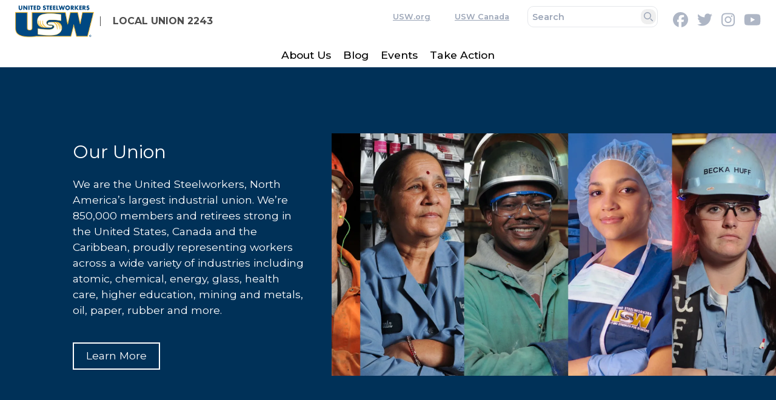

--- FILE ---
content_type: text/html; charset=UTF-8
request_url: https://uswlocals.org/local-union-2243
body_size: 18765
content:
<!DOCTYPE html>
<html lang="en" dir="ltr" prefix="og: https://ogp.me/ns#" x-data="{ keyboardNavigation: false, isTouchDevice: false }" x-init="isTouchDevice = &#039;ontouchstart&#039; in window || navigator.maxTouchPoints &gt; 0" @keyup.tab.window="keyboardNavigation = true" @mousemove="if (keyboardNavigation) keyboardNavigation = false">
  <head>
    <meta charset="utf-8" />
<noscript><style>form.antibot * :not(.antibot-message) { display: none !important; }</style>
</noscript><meta name="description" content="" />
<link rel="canonical" href="https://uswlocals.org/local-union-2243" />
<link rel="image_src" href="https://uswlocals.org/sites/default/files/styles/image_media_large/public/2025-03/usw-colour.png.webp?itok=XpP1zs1D" />
<meta property="og:site_name" content="Local Union 2243" />
<meta property="og:url" content="https://uswlocals.org/local-union-2243" />
<meta property="og:title" content="Local Union 2243" />
<meta property="og:description" content="" />
<meta property="og:image" content="https://uswlocals.org/sites/default/files/styles/image_media_large/public/2025-03/usw-colour.png.webp?itok=XpP1zs1D" />
<meta name="twitter:card" content="summary_large_image" />
<meta name="twitter:description" content="" />
<meta name="twitter:title" content="Local Union 2243 | Local Union 2243" />
<meta name="twitter:site" content="@steelworkers" />
<meta name="twitter:image" content="https://uswlocals.org/sites/default/files/styles/image_media_large/public/2025-03/usw-colour.png.webp?itok=XpP1zs1D" />
<meta name="Generator" content="Drupal 10 (https://www.drupal.org)" />
<meta name="MobileOptimized" content="width" />
<meta name="HandheldFriendly" content="true" />
<meta name="viewport" content="width=device-width, initial-scale=1.0" />
<style>body {--uh-font-size: 16px; --uh-font-body: Montserrat, sans-serif; --uh-font-header: Montserrat, sans-serif; --uh-color-white: 255 255 255; --uh-color-gray: 155 165 183; --uh-color-black: 0 0 0; --uh-color-primary: 0 49 88; --uh-color-primary-dark: 181 181 181; --uh-color-secondary: 197 225 229; --uh-color-secondary-dark: 139 139 139; --uh-color-accent-1: 255 181 21; --uh-color-accent-1-dark: 244 99 58; --uh-color-accent-2: 197 225 229; --uh-color-accent-2-dark: 0 20 38; --uh-color-neutral-1: 251 250 241; --uh-color-neutral-2: 242 243 244; }</style>
<script type="application/ld+json">{
    "@context": "https://schema.org",
    "@type": "WebSite",
    "name": "USW UnionHall",
    "url": "https://uswlocals.org"
}</script>
<link rel="icon" href="/sites/default/files/2025-03/cropped-favicon-USW-270x270.png" type="image/vnd.microsoft.icon" />
<link rel="preconnect" href="https://fonts.gstatic.com" crossorigin="anonymous" />
<link rel="preload" as="style" href="https://fonts.googleapis.com/css2?family=Montserrat:ital,wght@0,300;0,400;0,500;0,600;0,700;1,300;1,400;1,500;1,600;1,700&amp;display=swap" />
<link rel="stylesheet" href="https://fonts.googleapis.com/css2?family=Montserrat:ital,wght@0,300;0,400;0,500;0,600;0,700;1,300;1,400;1,500;1,600;1,700&amp;display=swap" />

    <title>Local Union 2243</title>
    <link rel="stylesheet" media="all" href="/sites/default/files/css/css_mHfWCvAr4ADvGm6u2KF5ooUvUIC5_3NFcvGM1mp0NSM.css?delta=0&amp;language=en&amp;theme=uh_tw&amp;include=eJxNi9EOQDAMAH-o1k-SbmpG6bJW8Pc8kHi8u1zSxji0vZIEmumE9BNDIdEMfLqUbfnsi7Dy03Es4txCoupFN7DLnFeMZAz71PuBVc27LBpJOvPrWfMNV4ctIQ" />
<link rel="stylesheet" media="all" href="/sites/default/files/css/css_4yNzJpElHjXCA0ZaqosFxYuJwnarKwJE5xKuGUmsCOQ.css?delta=1&amp;language=en&amp;theme=uh_tw&amp;include=eJxNi9EOQDAMAH-o1k-SbmpG6bJW8Pc8kHi8u1zSxji0vZIEmumE9BNDIdEMfLqUbfnsi7Dy03Es4txCoupFN7DLnFeMZAz71PuBVc27LBpJOvPrWfMNV4ctIQ" />
<style>.sr-only {
  position: absolute;
  width: 1px;
  height: 1px;
  padding: 0;
  margin: -1px;
  overflow: hidden;
  clip: rect(0, 0, 0, 0);
  white-space: nowrap;
  border-width: 0;
}
.absolute {
  position: absolute;
}
.relative {
  position: relative;
}
.inset-0 {
  inset: 0px;
}
.right-0\.5 {
  right: 0.125rem;
}
.top-1 {
  top: 0.25rem;
}
.z-0 {
  z-index: 0;
}
.z-10 {
  z-index: 10;
}
.z-20 {
  z-index: 20;
}
.z-50 {
  z-index: 50;
}
.order-1 {
  order: 1;
}
.order-2 {
  order: 2;
}
.order-3 {
  order: 3;
}
.col-span-1 {
  grid-column: span 1 / span 1;
}
.col-span-10 {
  grid-column: span 10 / span 10;
}
.col-span-12 {
  grid-column: span 12 / span 12;
}
.col-span-2 {
  grid-column: span 2 / span 2;
}
.col-span-4 {
  grid-column: span 4 / span 4;
}
.col-start-1 {
  grid-column-start: 1;
}
.col-end-2 {
  grid-column-end: 2;
}
.row-start-1 {
  grid-row-start: 1;
}
.row-end-2 {
  grid-row-end: 2;
}
.mx-1 {
  margin-left: 0.25rem;
  margin-right: 0.25rem;
}
.mx-auto {
  margin-left: auto;
  margin-right: auto;
}
.my-1 {
  margin-top: 0.25rem;
  margin-bottom: 0.25rem;
}
.my-2 {
  margin-top: 0.5rem;
  margin-bottom: 0.5rem;
}
.mb-0 {
  margin-bottom: 0px;
}
.mb-2 {
  margin-bottom: 0.5rem;
}
.mb-4 {
  margin-bottom: 1rem;
}
.mb-6 {
  margin-bottom: 1.5rem;
}
.mr-3 {
  margin-right: 0.75rem;
}
.mr-4 {
  margin-right: 1rem;
}
.mt-1 {
  margin-top: 0.25rem;
}
.mt-12 {
  margin-top: 3rem;
}
.mt-8 {
  margin-top: 2rem;
}
.box-content {
  box-sizing: content-box;
}
.block {
  display: block;
}
.inline-block {
  display: inline-block;
}
.inline {
  display: inline;
}
.flex {
  display: flex;
}
.inline-flex {
  display: inline-flex;
}
.grid {
  display: grid;
}
.hidden {
  display: none;
}
.h-0 {
  height: 0px;
}
.h-12 {
  height: 3rem;
}
.h-3 {
  height: 0.75rem;
}
.h-6 {
  height: 1.5rem;
}
.h-\[400px\] {
  height: 400px;
}
.max-h-0 {
  max-height: 0px;
}
.w-1\/2 {
  width: 50%;
}
.w-1\/5 {
  width: 20%;
}
.w-12 {
  width: 3rem;
}
.w-28 {
  width: 7rem;
}
.w-3 {
  width: 0.75rem;
}
.w-4\/5 {
  width: 80%;
}
.w-5\/12 {
  width: 41.666667%;
}
.w-6 {
  width: 1.5rem;
}
.w-full {
  width: 100%;
}
.max-w-7xl {
  max-width: 80rem;
}
.max-w-xl {
  max-width: 36rem;
}
.flex-1 {
  flex: 1 1 0%;
}
.flex-auto {
  flex: 1 1 auto;
}
.flex-shrink-0 {
  flex-shrink: 0;
}
.flex-grow {
  flex-grow: 1;
}
.scroll-mt-28 {
  scroll-margin-top: 7rem;
}
.list-outside {
  list-style-position: outside;
}
.list-none {
  list-style-type: none;
}
.grid-cols-1 {
  grid-template-columns: repeat(1, minmax(0, 1fr));
}
.grid-cols-12 {
  grid-template-columns: repeat(12, minmax(0, 1fr));
}
.grid-cols-2 {
  grid-template-columns: repeat(2, minmax(0, 1fr));
}
.grid-cols-4 {
  grid-template-columns: repeat(4, minmax(0, 1fr));
}
.grid-cols-5 {
  grid-template-columns: repeat(5, minmax(0, 1fr));
}
.flex-row {
  flex-direction: row;
}
.flex-col {
  flex-direction: column;
}
.flex-wrap {
  flex-wrap: wrap;
}
.place-content-center {
  place-content: center;
}
.items-center {
  align-items: center;
}
.justify-start {
  justify-content: flex-start;
}
.justify-end {
  justify-content: flex-end;
}
.justify-center {
  justify-content: center;
}
.justify-between {
  justify-content: space-between;
}
.gap-2 {
  gap: 0.5rem;
}
.gap-3 {
  gap: 0.75rem;
}
.gap-4 {
  gap: 1rem;
}
.gap-x-2 {
  -moz-column-gap: 0.5rem;
       column-gap: 0.5rem;
}
.gap-x-4 {
  -moz-column-gap: 1rem;
       column-gap: 1rem;
}
.gap-x-8 {
  -moz-column-gap: 2rem;
       column-gap: 2rem;
}
.gap-y-0 {
  row-gap: 0px;
}
.space-x-1 > :not([hidden]) ~ :not([hidden]) {
  --tw-space-x-reverse: 0;
  margin-right: calc(0.25rem * var(--tw-space-x-reverse));
  margin-left: calc(0.25rem * calc(1 - var(--tw-space-x-reverse)));
}
.self-center {
  align-self: center;
}
.overflow-hidden {
  overflow: hidden;
}
.whitespace-nowrap {
  white-space: nowrap;
}
.rounded-full {
  border-radius: 9999px;
}
.rounded-lg {
  border-radius: 0.5rem;
}
.rounded-md {
  border-radius: 0.375rem;
}
.border {
  border-width: 1px;
}
.border-0 {
  border-width: 0px;
}
.border-2 {
  border-width: 2px;
}
.border-l {
  border-left-width: 1px;
}
.border-t-2 {
  border-top-width: 2px;
}
.border-solid {
  border-style: solid;
}
.border-gray-300 {
  --tw-border-opacity: 1;
  border-color: rgb(209 213 219 / var(--tw-border-opacity));
}
.border-uh-accent-1 {
  --tw-border-opacity: 1;
  border-color: rgb(var(--uh-color-accent-1) / var(--tw-border-opacity));
}
.border-uh-black {
  --tw-border-opacity: 1;
  border-color: rgb(var(--uh-color-black) / var(--tw-border-opacity));
}
.border-uh-white {
  --tw-border-opacity: 1;
  border-color: rgb(var(--uh-color-white) / var(--tw-border-opacity));
}
.bg-uh-accent-1 {
  --tw-bg-opacity: 1;
  background-color: rgb(var(--uh-color-accent-1) / var(--tw-bg-opacity));
}
.bg-uh-black\/95 {
  background-color: rgb(var(--uh-color-black) / 0.95);
}
.bg-uh-primary {
  --tw-bg-opacity: 1;
  background-color: rgb(var(--uh-color-primary) / var(--tw-bg-opacity));
}
.bg-uh-secondary {
  --tw-bg-opacity: 1;
  background-color: rgb(var(--uh-color-secondary) / var(--tw-bg-opacity));
}
.bg-uh-white {
  --tw-bg-opacity: 1;
  background-color: rgb(var(--uh-color-white) / var(--tw-bg-opacity));
}
.p-0 {
  padding: 0px;
}
.p-1 {
  padding: 0.25rem;
}
.p-1\.5 {
  padding: 0.375rem;
}
.p-2 {
  padding: 0.5rem;
}
.p-3 {
  padding: 0.75rem;
}
.p-4 {
  padding: 1rem;
}
.p-8 {
  padding: 2rem;
}
.px-0 {
  padding-left: 0px;
  padding-right: 0px;
}
.px-12 {
  padding-left: 3rem;
  padding-right: 3rem;
}
.px-2 {
  padding-left: 0.5rem;
  padding-right: 0.5rem;
}
.px-4 {
  padding-left: 1rem;
  padding-right: 1rem;
}
.px-8 {
  padding-left: 2rem;
  padding-right: 2rem;
}
.py-0\.5 {
  padding-top: 0.125rem;
  padding-bottom: 0.125rem;
}
.py-1 {
  padding-top: 0.25rem;
  padding-bottom: 0.25rem;
}
.py-1\.5 {
  padding-top: 0.375rem;
  padding-bottom: 0.375rem;
}
.py-12 {
  padding-top: 3rem;
  padding-bottom: 3rem;
}
.py-2 {
  padding-top: 0.5rem;
  padding-bottom: 0.5rem;
}
.py-3 {
  padding-top: 0.75rem;
  padding-bottom: 0.75rem;
}
.py-6 {
  padding-top: 1.5rem;
  padding-bottom: 1.5rem;
}
.pb-0 {
  padding-bottom: 0px;
}
.pb-2 {
  padding-bottom: 0.5rem;
}
.pb-8 {
  padding-bottom: 2rem;
}
.pl-0 {
  padding-left: 0px;
}
.pl-4 {
  padding-left: 1rem;
}
.pr-2 {
  padding-right: 0.5rem;
}
.pt-0 {
  padding-top: 0px;
}
.pt-10 {
  padding-top: 2.5rem;
}
.pt-2 {
  padding-top: 0.5rem;
}
.pt-6 {
  padding-top: 1.5rem;
}
.pt-8 {
  padding-top: 2rem;
}
.text-left {
  text-align: left;
}
.text-center {
  text-align: center;
}
.align-middle {
  vertical-align: middle;
}
.font-header {
  font-family: var(--uh-font-header);
}
.text-2xl {
  font-size: 1.5rem;
  line-height: 2rem;
}
.text-3xl {
  font-size: 1.875rem;
  line-height: 2.25rem;
}
.text-base {
  font-size: var(--uh-font-size);
}
.text-esm {
  font-size: 0.85em;
}
.text-lg {
  font-size: 1.125rem;
}
.text-sm {
  font-size: 0.875rem;
}
.text-xl {
  font-size: 1.25rem;
}
.text-xs {
  font-size: 0.75rem;
}
.font-bold {
  font-weight: 700;
}
.font-medium {
  font-weight: 500;
}
.font-normal {
  font-weight: 400;
}
.font-semibold {
  font-weight: 600;
}
.uppercase {
  text-transform: uppercase;
}
.italic {
  font-style: italic;
}
.leading-none {
  line-height: 1;
}
.leading-normal {
  line-height: 1.5;
}
.leading-tight {
  line-height: 1.25;
}
.text-branding-error {
  --tw-text-opacity: 1;
  color: rgb(248 113 113 / var(--tw-text-opacity));
}
.text-current {
  color: currentColor;
}
.text-gray-500 {
  --tw-text-opacity: 1;
  color: rgb(107 114 128 / var(--tw-text-opacity));
}
.text-uh-black {
  --tw-text-opacity: 1;
  color: rgb(var(--uh-color-black) / var(--tw-text-opacity));
}
.text-uh-gray {
  --tw-text-opacity: 1;
  color: rgb(var(--uh-color-gray) / var(--tw-text-opacity));
}
.text-uh-neutral-2 {
  --tw-text-opacity: 1;
  color: rgb(var(--uh-color-neutral-2) / var(--tw-text-opacity));
}
.text-uh-primary {
  --tw-text-opacity: 1;
  color: rgb(var(--uh-color-primary) / var(--tw-text-opacity));
}
.text-uh-white {
  --tw-text-opacity: 1;
  color: rgb(var(--uh-color-white) / var(--tw-text-opacity));
}
.underline {
  text-decoration-line: underline;
}
.underline-offset-2 {
  text-underline-offset: 2px;
}
.antialiased {
  -webkit-font-smoothing: antialiased;
  -moz-osx-font-smoothing: grayscale;
}
.opacity-0 {
  opacity: 0;
}
.opacity-70 {
  opacity: 0.7;
}
.opacity-80 {
  opacity: 0.8;
}
.shadow-none {
  --tw-shadow: 0 0 #0000;
  --tw-shadow-colored: 0 0 #0000;
  box-shadow: var(--tw-ring-offset-shadow, 0 0 #0000), var(--tw-ring-shadow, 0 0 #0000), var(--tw-shadow);
}
.shadow-sm {
  --tw-shadow: 0 1px 2px 0 rgb(0 0 0 / 0.05);
  --tw-shadow-colored: 0 1px 2px 0 var(--tw-shadow-color);
  box-shadow: var(--tw-ring-offset-shadow, 0 0 #0000), var(--tw-ring-shadow, 0 0 #0000), var(--tw-shadow);
}
.transition-all {
  transition-property: all;
  transition-timing-function: cubic-bezier(0.4, 0, 0.2, 1);
  transition-duration: 150ms;
}
.transition-colors {
  transition-property: color, background-color, border-color, text-decoration-color, fill, stroke;
  transition-timing-function: cubic-bezier(0.4, 0, 0.2, 1);
  transition-duration: 150ms;
}
.duration-150 {
  transition-duration: 150ms;
}
.duration-300 {
  transition-duration: 300ms;
}
.duration-500 {
  transition-duration: 500ms;
}
.after\:absolute::after {
  content: var(--tw-content);
  position: absolute;
}
.hover\:bg-uh-black\/5:hover {
  background-color: rgb(var(--uh-color-black) / 0.05);
}
.hover\:bg-uh-white:hover {
  --tw-bg-opacity: 1;
  background-color: rgb(var(--uh-color-white) / var(--tw-bg-opacity));
}
.hover\:text-uh-accent-1:hover {
  --tw-text-opacity: 1;
  color: rgb(var(--uh-color-accent-1) / var(--tw-text-opacity));
}
.hover\:text-uh-primary:hover {
  --tw-text-opacity: 1;
  color: rgb(var(--uh-color-primary) / var(--tw-text-opacity));
}
.hover\:underline:hover {
  text-decoration-line: underline;
}
.hover\:opacity-100:hover {
  opacity: 1;
}
.focus\:border-branding-outer-space:focus {
  --tw-border-opacity: 1;
  border-color: rgb(55 58 58 / var(--tw-border-opacity));
}
.focus\:ring-branding-outer-space:focus {
  --tw-ring-opacity: 1;
  --tw-ring-color: rgb(55 58 58 / var(--tw-ring-opacity));
}
.prose-headings\:mb-2 :is(:where(h1, h2, h3, h4, h5, h6, th):not(:where([class~="not-prose"],[class~="not-prose"] *))) {
  margin-bottom: 0.5rem;
}
.prose-headings\:font-bold :is(:where(h1, h2, h3, h4, h5, h6, th):not(:where([class~="not-prose"],[class~="not-prose"] *))) {
  font-weight: 700;
}
.prose-p\:mb-4 :is(:where(p):not(:where([class~="not-prose"],[class~="not-prose"] *))) {
  margin-bottom: 1rem;
}
.prose-a\:text-uh-primary :is(:where(a):not(:where([class~="not-prose"],[class~="not-prose"] *))) {
  --tw-text-opacity: 1;
  color: rgb(var(--uh-color-primary) / var(--tw-text-opacity));
}
.prose-a\:no-underline :is(:where(a):not(:where([class~="not-prose"],[class~="not-prose"] *))) {
  text-decoration-line: none;
}
.hover\:prose-a\:text-uh-accent-1 :is(:where(a):not(:where([class~="not-prose"],[class~="not-prose"] *))):hover {
  --tw-text-opacity: 1;
  color: rgb(var(--uh-color-accent-1) / var(--tw-text-opacity));
}
.hover\:prose-a\:underline :is(:where(a):not(:where([class~="not-prose"],[class~="not-prose"] *))):hover {
  text-decoration-line: underline;
}
.prose-img\:m-0 :is(:where(img):not(:where([class~="not-prose"],[class~="not-prose"] *))) {
  margin: 0px;
}
.prose-img\:w-full :is(:where(img):not(:where([class~="not-prose"],[class~="not-prose"] *))) {
  width: 100%;
}
@media (min-width: 640px) {
  .sm\:w-8\/12 {
    width: 66.666667%;
  }
  .sm\:grid-cols-1 {
    grid-template-columns: repeat(1, minmax(0, 1fr));
  }
  .sm\:gap-6 {
    gap: 1.5rem;
  }
  .sm\:px-6 {
    padding-left: 1.5rem;
    padding-right: 1.5rem;
  }}

@media (min-width: 768px) {
  .md\:absolute {
    position: absolute;
  }
  .md\:sticky {
    position: sticky;
  }
  .md\:inset-0 {
    inset: 0px;
  }
  .md\:top-0 {
    top: 0px;
  }
  .md\:order-2 {
    order: 2;
  }
  .md\:order-3 {
    order: 3;
  }
  .md\:col-span-1 {
    grid-column: span 1 / span 1;
  }
  .md\:col-span-2 {
    grid-column: span 2 / span 2;
  }
  .md\:col-span-3 {
    grid-column: span 3 / span 3;
  }
  .md\:col-span-5 {
    grid-column: span 5 / span 5;
  }
  .md\:m-0 {
    margin: 0px;
  }
  .md\:mx-0 {
    margin-left: 0px;
    margin-right: 0px;
  }
  .md\:my-0 {
    margin-top: 0px;
    margin-bottom: 0px;
  }
  .md\:mb-0 {
    margin-bottom: 0px;
  }
  .md\:mb-4 {
    margin-bottom: 1rem;
  }
  .md\:mt-0 {
    margin-top: 0px;
  }
  .md\:block {
    display: block;
  }
  .md\:flex {
    display: flex;
  }
  .md\:hidden {
    display: none;
  }
  .md\:h-14 {
    height: 3.5rem;
  }
  .md\:w-14 {
    width: 3.5rem;
  }
  .md\:w-2\/12 {
    width: 16.666667%;
  }
  .md\:w-6\/12 {
    width: 50%;
  }
  .md\:w-auto {
    width: auto;
  }
  .md\:w-full {
    width: 100%;
  }
  .md\:flex-none {
    flex: none;
  }
  .md\:grid-cols-1 {
    grid-template-columns: repeat(1, minmax(0, 1fr));
  }
  .md\:grid-cols-2 {
    grid-template-columns: repeat(2, minmax(0, 1fr));
  }
  .md\:grid-cols-3 {
    grid-template-columns: repeat(3, minmax(0, 1fr));
  }
  .md\:grid-cols-5 {
    grid-template-columns: repeat(5, minmax(0, 1fr));
  }
  .md\:grid-cols-6 {
    grid-template-columns: repeat(6, minmax(0, 1fr));
  }
  .md\:flex-row {
    flex-direction: row;
  }
  .md\:flex-wrap {
    flex-wrap: wrap;
  }
  .md\:justify-end {
    justify-content: flex-end;
  }
  .md\:gap-0 {
    gap: 0px;
  }
  .md\:gap-8 {
    gap: 2rem;
  }
  .md\:bg-uh-white {
    --tw-bg-opacity: 1;
    background-color: rgb(var(--uh-color-white) / var(--tw-bg-opacity));
  }
  .md\:p-12 {
    padding: 3rem;
  }
  .md\:px-1 {
    padding-left: 0.25rem;
    padding-right: 0.25rem;
  }
  .md\:px-4 {
    padding-left: 1rem;
    padding-right: 1rem;
  }
  .md\:py-0 {
    padding-top: 0px;
    padding-bottom: 0px;
  }
  .md\:text-sm {
    font-size: 0.875rem;
  }}

@media (min-width: 1024px) {
  .lg\:absolute {
    position: absolute;
  }
  .lg\:relative {
    position: relative;
  }
  .lg\:left-0 {
    left: 0px;
  }
  .lg\:top-0 {
    top: 0px;
  }
  .lg\:order-1 {
    order: 1;
  }
  .lg\:order-2 {
    order: 2;
  }
  .lg\:col-span-5 {
    grid-column: span 5 / span 5;
  }
  .lg\:col-span-7 {
    grid-column: span 7 / span 7;
  }
  .lg\:mr-2 {
    margin-right: 0.5rem;
  }
  .lg\:block {
    display: block;
  }
  .lg\:h-16 {
    height: 4rem;
  }
  .lg\:h-\[500px\] {
    height: 500px;
  }
  .lg\:w-1\/2 {
    width: 50%;
  }
  .lg\:w-16 {
    width: 4rem;
  }
  .lg\:w-3\/4 {
    width: 75%;
  }
  .lg\:w-full {
    width: 100%;
  }
  .lg\:max-w-prose {
    max-width: 65ch;
  }
  .lg\:grid-cols-11 {
    grid-template-columns: repeat(11, minmax(0, 1fr));
  }
  .lg\:p-16 {
    padding: 4rem;
  }
  .lg\:px-0 {
    padding-left: 0px;
    padding-right: 0px;
  }
  .lg\:px-8 {
    padding-left: 2rem;
    padding-right: 2rem;
  }
  .lg\:py-16 {
    padding-top: 4rem;
    padding-bottom: 4rem;
  }
  .lg\:text-2xl {
    font-size: 1.5rem;
    line-height: 2rem;
  }
  .lg\:text-4xl {
    font-size: 2.25rem;
    line-height: 2.5rem;
  }
  .lg\:text-sm {
    font-size: 0.875rem;
  }}

@media (min-width: 1280px) {
  .xl\:w-5\/12 {
    width: 41.666667%;
  }
  .xl\:text-center {
    text-align: center;
  }}

</style><script src="/sites/default/files/tailwindcss_utility/tailwind.js"></script><script src="/themes/custom/uh_tw/build/tailwind-config-cdn.js"></script><script>tailwind.config.safelist = tailwind.config.safelist.concat(["[&_a]:-indent-96","[&_a]:bg-center","[&_a]:bg-contain\n[&_a]:h-10","[&_a]:bg-no-repeat","[&_a]:opacity-50","[&_a]:overflow-hidden","[&_a]:text-uh-primary","[&_a]:transition-all","[&_h2]:text-4xl","[&_h3]:text-3xl","[&_p]:mb-6","after:content-['']","after:h-1\/2","after:left-full","after:top-1\/2","after:w-20","after:z-20","before:absolute","before:content-['']","before:h-1\/2","before:left-full","before:top-0","before:w-20","before:z-20","bg-[#B5B5B5]","group-focus-within\/tile:lg:max-h-[500px]","group-focus-within\/tile:max-h-[400px]","group-focus-within\/tile:opacity-100","group-hover\/tile:lg:max-h-[500px]","group-hover\/tile:max-h-[400px]","group-hover\/tile:opacity-100","hover:[&_a]:opacity-100","hover:[&_a]:text-uh-accent-1","hover:border-uh-primary","hover:no-underline","md:!mb-0","md:1\/2","md:item-center","not-prose","placeholder:text-uh-gray","z-1"]);</script>
<link rel="stylesheet" media="all" href="/sites/default/files/css/css_eyZJjI1HTOxjg2KX54r76CkmQaaxio3jcgdDX_cQMTU.css?delta=3&amp;language=en&amp;theme=uh_tw&amp;include=eJxNi9EOQDAMAH-o1k-SbmpG6bJW8Pc8kHi8u1zSxji0vZIEmumE9BNDIdEMfLqUbfnsi7Dy03Es4txCoupFN7DLnFeMZAz71PuBVc27LBpJOvPrWfMNV4ctIQ" />

    <script src="/libraries/fontawesome/js/brands.min.js?v=6.4.2" defer></script>
<script src="/libraries/fontawesome/js/regular.min.js?v=6.4.2" defer></script>
<script src="/libraries/fontawesome/js/solid.min.js?v=6.4.2" defer></script>
<script src="/libraries/fontawesome/js/fontawesome.min.js?v=6.4.2" defer></script>

  </head>
  <body class="hide-gin-toolbar group/uh-site">
        <a href="#main-content" class="visually-hidden focusable">
      Skip to main content
    </a>
    
      <div class="dialog-off-canvas-main-canvas" data-off-canvas-main-canvas>
    
  
<div class="w-full mx-auto text-uh-black">
    
  

  <div id="site-header" class="md:grid-cols-5 font-semibold relative z-50 inline" x-data="{ open: false }">
    


<div class="grid grid-cols-1 gap-x-8 gap-y-0 md:grid-cols-3 bg-uh-white md:px-4 text-esm z-10 md:sticky md:top-0">
  <!-- site logo -->
  <div class="order-2 pl-4 w-full py-3 md:py-0 md:px-1 md:flex-none site-branding self-center font-header font-bold uppercase text-sm mr-3 md:col-span-1 ">
     
<div class="flex items-center w-full">
            <!-- mobile menu button -->
    <div id="mobile-nav-button" class="flex justify-end order-2 w-1/5 md:hidden">
            <button type="button" class="inline-flex items-center justify-center p-2 rounded-md" aria-controls="mobile-menu" x-on:click="open = !open" aria-expanded="false" x-bind:aria-expanded="open.toString()">
        <span class="sr-only">Open main menu</span>
        <svg x-description="Icon when menu is closed. Heroicon name: outline/menu" x-state:on="Menu open" x-state:off="Menu closed" class="block w-6 h-6" :class="{ 'hidden': open, 'block': !(open) }" xmlns="http://www.w3.org/2000/svg" fill="none" viewBox="0 0 24 24" stroke="currentColor" aria-hidden="true">
          <path stroke-linecap="round" stroke-linejoin="round" stroke-width="2" d="M4 6h16M4 12h16M4 18h16"></path>
        </svg>
        <svg x-description="Icon when menu is open. Heroicon name: outline/x" x-state:on="Menu open" x-state:off="Menu closed" class="hidden w-6 h-6" :class="{ 'block': open, 'hidden': !(open) }" xmlns="http://www.w3.org/2000/svg" fill="none" viewBox="0 0 24 24" stroke="currentColor" aria-hidden="true">
          <path stroke-linecap="round" stroke-linejoin="round" stroke-width="2" d="M6 18L18 6M6 6l12 12"></path>
        </svg>
      </button>
          </div>
    <!-- ./mobile menu button -->
    <div class="w-4/5 md:w-full order-1">
    <a class="flex w-full items-center" href="/local-union-2243">
    		<div class="site-logo w-28 pr-2 prose prose-img:w-full prose-img:m-0">
		  <picture>
                  <source srcset="/sites/default/files/styles/image_media_large/public/2025-03/usw-colour.png.webp?itok=XpP1zs1D 1x" media="all and (min-width: 1280px)" type="image/webp" width="400" height="161"/>
              <source srcset="/sites/default/files/styles/image_media_medium/public/2025-03/usw-colour.png.webp?itok=X3MgnGfH 1x, /sites/default/files/styles/image_media_large_2x/public/2025-03/usw-colour.png.webp?itok=bKYo-eAG 2x" media="all and (min-width: 1024px) and (max-width: 1279px)" type="image/webp" width="300" height="121"/>
              <source srcset="/sites/default/files/styles/image_media_small/public/2025-03/usw-colour.png.webp?itok=-jMDBYDG 1x, /sites/default/files/styles/image_media_medium_2x/public/2025-03/usw-colour.png.webp?itok=-du7jbUe 2x" type="image/webp" width="100" height="40"/>
                  <img src="/sites/default/files/styles/image_media_small/public/2025-03/usw-colour.png.webp?itok=-jMDBYDG" alt="United Steelworkers Logo" />

  </picture>

	</div>
			<div class="site-name pl-4 text-base leading-none text-uh-black hover:opacity-100 opacity-70 uppercase border-l border-uh-black border-solid">
		            <div class="label">Local Union 2243</div>
      
	</div>
	    </a>
  </div>
</div>



  </div>
  <!-- ./site logo -->
  <div class="w-full bg-uh-primary md:bg-uh-white flex md:col-span-1 md:col-span-2 justify-end text-uh-gray py-2 order-1 md:order-2">
    
    <!-- national menu -->
          <nav role="navigation" class="hidden md:block px-2 py-0.5 md:col-span-5 text-xs">
        <span class="text-esm">
          
  
  
  <ul class="menu flex flex-col md:flex-row gap-2 md:gap-0 flex-wrap justify-end w-full">
          <li class="block">
        <a href="http://www.usw.org" class="flex px-4 underline hover:no-underline underline-offset-2">USW.org</a>
              </li>
          <li class="block">
        <a href="https://usw.ca/" class="flex px-4 underline hover:no-underline underline-offset-2">USW Canada</a>
              </li>
      </ul>



        </span>
      </nav>
        <!-- ./national menu -->
    

    <form class="mr-4" action="/local-union-2243/search" method="get">
        <div class="flex">
            <div class="relative w-full">
                <input type="search" id="search-dropdown" name="keywords" class="block placeholder:text-uh-gray text-uh-black p-1.5 z-20 text-esm rounded-lg border leading-tight" placeholder="Search" required />
                <button type="submit" class="absolute top-1 right-0.5 p-1 text-esm rounded-lg border-0 shadow-none">
                    <svg class="w-3 h-3" aria-hidden="true" xmlns="http://www.w3.org/2000/svg" fill="none" viewBox="0 0 20 20">
                        <path stroke="currentColor" stroke-linecap="round" stroke-linejoin="round" stroke-width="2" d="m19 19-4-4m0-7A7 7 0 1 1 1 8a7 7 0 0 1 14 0Z"/>
                    </svg>
                    <span class="sr-only">Search</span>
                </button>
            </div>
        </div>
    </form>
    
    

  <div  class="flex my-2 space-x-1">

                  <a href="https://facebook.com/steelworkers" class="opacity-80 hover:opacity-100">
          <i class="items-center justify-center mx-1 text-xl fab fa-facebook"></i>
          <span class="sr-only">Facebook</span>
        </a>
                        <a href="https://twitter.com/steelworkers" class="opacity-80 hover:opacity-100">
          <i class="items-center justify-center mx-1 text-xl fab fa-twitter"></i>
          <span class="sr-only">Twitter</span>
        </a>
                        <a href="https://www.instagram.com/steelworkers/" class="opacity-80 hover:opacity-100">
          <i class="items-center justify-center mx-1 text-xl fab fa-instagram"></i>
          <span class="sr-only">Instagram</span>
        </a>
                        <a href="https://www.youtube.com/user/Steelworkers" class="opacity-80 hover:opacity-100">
          <i class="items-center justify-center mx-1 text-xl fab fa-youtube"></i>
          <span class="sr-only">Youtube</span>
        </a>
          
  </div>



  </div>
 
  <!-- site menu -->
  <div class="md:col-span-2 md:col-span-3 order-3 md:order-3">
    

















<div class="hidden md:flex flex-row w-full z-10 text-xs font-header font-medium lg:text-sm" x-data="{search_open : false}">

        <div class="flex-grow">
      


  <ul class="site-menu menu flex flex-col w-full container mx-auto md:mx-0 text-sm md:w-auto md:flex-row md:item-center md:flex-wrap bg-uh-white text-current justify-center">
                          <li class="menu-item    flex hover:bg-uh-black/5 md:w-auto transition-all duration-150   ">
    <a href="/local-union-2243/about-us" class="flex py-1 px-2 whitespace-nowrap justify-between " data-drupal-link-system-path="node/3146">About Us</a>
    </li>
                    <li class="menu-item    flex hover:bg-uh-black/5 md:w-auto transition-all duration-150   ">
    <a href="/local-union-2243/blog" class="flex py-1 px-2 whitespace-nowrap justify-between " data-drupal-link-system-path="node/3147">Blog</a>
    </li>
                    <li class="menu-item    flex hover:bg-uh-black/5 md:w-auto transition-all duration-150   ">
    <a href="/local-union-2243/events" class="flex py-1 px-2 whitespace-nowrap justify-between " data-drupal-link-system-path="node/3148">Events</a>
    </li>
                    <li class="menu-item    flex hover:bg-uh-black/5 md:w-auto transition-all duration-150   ">
    <a href="/local-union-2243/take-action" class="flex py-1 px-2 whitespace-nowrap justify-between " data-drupal-link-system-path="node/3149">Take Action</a>
    </li>
      </ul>

    </div>
    
  
</div>





                                                                            <ul class="block w-full bg-uh-white text-current border-0 menu md:hidden mobile-site-menu text-sm pt-2 border-t-2" x-description="Mobile menu, show/hide based on menu state." id="mobile-menu" x-show="open" style="display: none;">

      <li class="menu-item    relative" >

          <a href="/local-union-2243/about-us" class="flex px-4 py-2 hover:bg-uh-black/5" data-drupal-link-system-path="node/3146">About Us</a>
      
      
        </li>
      <li class="menu-item    relative" >

          <a href="/local-union-2243/blog" class="flex px-4 py-2 hover:bg-uh-black/5" data-drupal-link-system-path="node/3147">Blog</a>
      
      
        </li>
      <li class="menu-item    relative" >

          <a href="/local-union-2243/events" class="flex px-4 py-2 hover:bg-uh-black/5" data-drupal-link-system-path="node/3148">Events</a>
      
      
        </li>
      <li class="menu-item    relative" >

          <a href="/local-union-2243/take-action" class="flex px-4 py-2 hover:bg-uh-black/5" data-drupal-link-system-path="node/3149">Take Action</a>
      
      
        </li>
  
    <nav role="navigation" class="py-3 text-uh-white bg-uh-primary">
  
  
  
  <ul class="menu flex flex-col md:flex-row gap-2 md:gap-0 flex-wrap justify-end w-full">
          <li class="block">
        <a href="http://www.usw.org" class="flex px-4 underline hover:no-underline underline-offset-2">USW.org</a>
              </li>
          <li class="block">
        <a href="https://usw.ca/" class="flex px-4 underline hover:no-underline underline-offset-2">USW Canada</a>
              </li>
      </ul>



</nav>

  
  
</ul>




  </div>
  <!-- ./site menu -->
</div>




  </div>

  
    
  
    <div>
    <div data-drupal-messages-fallback class="hidden"></div>

  </div>


    <main class="z-0">
    <a id="main-content" tabindex="-1"></a>    <div class="md:flex  pb-0">

            <div id="page-content" class="grid w-full grid-cols-1 page-content">
          <div>
    <div id="block-uh-tw-content">
  
    
      <div class="group site--full site--site">

    
        

    <div>
        
    
    <div class="layout layout--onecol layout--onecol--100 layout-edge-to-edge pt-0 pb-0 px-0">
        <div  class="layout__region layout__region--content mx-auto w-full">
      <div>
  
    
      

<div class="grid grid-cols-1 sm:grid-cols-1 md:grid-cols-1">
  <article class="plug col-span-1 flex flex-1">
  <div class="w-full h-0">
  
      <span class="hidden"></span>
  
  </div>
    <div class="layout layout--viewmode w-full flex flex-shrink-0">
    <div  class="relative layout__region layout__region--content w-full flex flex-wrap">
      <div id="plug_hero" class="flex w-full flex-wrap">
  
    

      
	
 
 
     

<div class="hero-plug-default relative md:p-12 lg:p-16 w-full flex flex-wrap items-center text-uh-white bg-uh-primary justify-start">
	        <div class="md:absolute md:inset-0 uh-bg-image">
        <div><div><div class="field-media-image"><picture><source srcset="/sites/default/files/styles/hero_large_2x/public/2025-03/usw_unionhall_siteimages_v2_header_a_2500x833.jpg.webp?itok=h_9ySaPc 1x" media="all and (min-width: 1280px)" type="image/webp" width="2400" height="800"/><source srcset="/sites/default/files/styles/hero_medium/public/2025-03/usw_unionhall_siteimages_v2_header_a_2500x833.jpg.webp?h=afefd427&amp;itok=Cy5J77EQ 1x, /sites/default/files/styles/hero_large_2x/public/2025-03/usw_unionhall_siteimages_v2_header_a_2500x833.jpg.webp?itok=h_9ySaPc 2x" media="all and (min-width: 1024px) and (max-width: 1279px)" type="image/webp" width="1200" height="400"/><source srcset="/sites/default/files/styles/hero_small/public/2025-03/usw_unionhall_siteimages_v2_header_a_2500x833.jpg.webp?h=afefd427&amp;itok=uY56AxgE 1x, /sites/default/files/styles/hero_medium_2x/public/2025-03/usw_unionhall_siteimages_v2_header_a_2500x833.jpg.webp?itok=leuF_jbs 2x" type="image/webp" width="900" height="300"/><img loading="eager" width="2400" height="800" src="/sites/default/files/styles/hero_large_2x/public/2025-03/usw_unionhall_siteimages_v2_header_a_2500x833.jpg.webp?itok=h_9ySaPc" alt="USW Workers" /></picture></div></div></div>
        </div>      
      
    <div class="relative w-full lg:text-sm leading-normal sm:w-8/12 md:1/2 lg:w-1/2 xl:w-5/12 p-8 bg-uh-primary">
    
                <h1 class="mb-4 text-2xl font-normal">
        Our Union
        </h1>
                
                <div class="">
            <p><span>We are the United Steelworkers, North America’s largest industrial union. We’re 850,000 members and retirees strong in the United States, Canada and the Caribbean, proudly representing workers across a wide variety of industries including atomic, chemical, energy, glass, health care, higher education, mining and metals, oil, paper, rubber and more.&nbsp;</span></p>
        </div>
        
              
        <div class="mt-8">
        
    <a class="px-4 py-1.5 inline-block border-2 text-uh-white transition-colors duration-300 bg-uh-primary hover:bg-uh-white hover:text-uh-primary hover:border-uh-primary border-uh-white" role="button" href="https://usw.org">Learn More</a>
        </div>
        
    </div>

</div>



  </div>

    </div>
  </div>
</article>

</div>


  </div>

    </div>
      </div>
  

    
    <div class="layout layout--onecol layout--onecol--100 scroll-mt-28 pt-2 pb-2 px-0 bg-uh-accent-1" id="email-signup">
          <div class="container px-4 mx-auto lg:px-0">
        <div  class="layout__region layout__region--content mx-auto w-full">
      <div id="email_signup" class="scroll-mt-28">
  
    
      
<style>
	.usw-signup button{
      	display:block;
  		background: rgb(var(--uh-color-primary)) !important;
  		border-color: rgb(var(--uh-color-primary)) !important;      
	}
	.usw-signup button:hover{
  		color: rgb(var(--uh-color-primary)) !important;
      	background: rgb(var(--uh-color-white)) !important;
	}
  .usw-signup input{border-radius: 0;}
  
</style>
<div class="email-signup-wrapper block md:flex p-3 place-content-center items-center gap-x-4 usw-signup">
    <h3 class="mb-2 md:mb-0 text-center font-normal text-lg lg:text-2xl">Sign up for our email list:</h3>
    <form class="flex flex-wrap md:flex-row gap-x-2 align-middle justify-center items-center max-w-xl" data-drupal-selector="email-signup-form" action="/local-union-2243" method="post" id="email-signup-form" accept-charset="UTF-8">
  
<input data-drupal-selector="edit-config-wrapper" type="hidden" name="config[wrapper]" value="email-signup-wrapper" class="shadow-sm focus:ring-branding-outer-space focus:border-branding-outer-space w-full block border-gray-300 rounded-md p-2 md:text-sm" />




<input data-drupal-selector="edit-config-api-endpoint" type="hidden" name="config[api_endpoint]" value="https://actionnetwork.org/submissions" class="shadow-sm focus:ring-branding-outer-space focus:border-branding-outer-space w-full block border-gray-300 rounded-md p-2 md:text-sm" />




<input data-drupal-selector="edit-config-tags" type="hidden" name="config[tags]" value="UnionHall," class="shadow-sm focus:ring-branding-outer-space focus:border-branding-outer-space w-full block border-gray-300 rounded-md p-2 md:text-sm" />




<input data-drupal-selector="edit-config-thank-you" type="hidden" name="config[thank_you]" value="Thanks for signing up!" class="shadow-sm focus:ring-branding-outer-space focus:border-branding-outer-space w-full block border-gray-300 rounded-md p-2 md:text-sm" />



<div class="uh-inline flex-auto w-full md:w-6/12 mb-2 md:!mb-0 js-form-item form-item js-form-type-email form-item-email-address js-form-item-email-address form-no-label flex-col my-1 md:mb-4 flex flex-wrap w-full">
      <label for="edit-email-address" class="visually-hidden js-form-required form-required font-bold">Email Address</label>
        
<input placeholder="Email Address" data-drupal-selector="edit-email-address" type="email" id="edit-email-address" name="email_address" value="" size="60" maxlength="254" class="form-email required shadow-sm focus:ring-branding-outer-space focus:border-branding-outer-space w-full block border-gray-300 rounded-md p-2 md:text-sm" required="required" aria-required="true" />




        </div>
<div class="uh-inline flex-auto w-5/12 md:w-2/12 mb-2 md:!mb-0 js-form-item form-item js-form-type-textfield form-item-postal-code js-form-item-postal-code form-no-label flex-col my-1 md:mb-4 flex flex-wrap w-full">
      <label for="edit-postal-code" class="visually-hidden js-form-required form-required font-bold">ZIP</label>
        
<input placeholder="ZIP/Postal Code" data-drupal-selector="edit-postal-code" type="text" id="edit-postal-code" name="postal_code" value="" size="10" maxlength="128" class="form-text required shadow-sm focus:ring-branding-outer-space focus:border-branding-outer-space w-full block border-gray-300 rounded-md p-2 md:text-sm" required="required" aria-required="true" />




        </div>

<input autocomplete="off" data-drupal-selector="form-m4nrzkvcvvktlt-njjbrc-3slqoltproj9xiecuirow" type="hidden" name="form_build_id" value="form-M4nrzKVcVVKTlt-NJJbrC-3slQoLtpRoJ9xiEcUiROw" class="shadow-sm focus:ring-branding-outer-space focus:border-branding-outer-space w-full block border-gray-300 rounded-md p-2 md:text-sm" />




<input data-drupal-selector="edit-email-signup-form" type="hidden" name="form_id" value="email_signup_form" class="shadow-sm focus:ring-branding-outer-space focus:border-branding-outer-space w-full block border-gray-300 rounded-md p-2 md:text-sm" />



<div data-drupal-selector="edit-actions" class="whitespace-nowrap bg-uh-primary flex justify-center !mb-0 mt-1 js-form-wrapper form-wrapper" id="edit-actions">

  <button data-drupal-selector="an-submit" type="submit" id="an-submit" name="op" value="Sign Up" class="button js-form-submit form-submit px-4 py-1.5 inline-block border-2 text-uh-white transition-colors duration-300 bg-uh-accent-1 hover:bg-uh-white hover:text-uh-accent-1 border-uh-accent-1">Sign Up</button>




</div>


</form>
<div class="signup-form-message text-branding-error"></div>
</div>


  </div>

    </div>
          </div>
      </div>
  

          
    <div class="layout layout--onecol layout--onecol--75 scroll-mt-28 pt-10 pb-8 px-8 text-uh-black bg-uh-secondary" id="">
          <div class="container px-4 mx-auto lg:px-0">
        <div  class="layout__region layout__region--content mx-auto lg:w-3/4">
      <div class="text-2xl font-bold text-uh-primary text-center px-8 scroll-mt-28" id="">
  
    
                  <div class="label">Local Union 2243</div>
      
  </div>
<div class="px-8 scroll-mt-28 flex w-full flex-wrap" id="site_description">
  
    

      
	<div class="w-full mx-auto text-center [&_a]:text-uh-primary hover:[&_a]:text-uh-accent-1 [&_h2]:text-4xl [&_h3]:text-3xl [&_p]:mb-6"><p><span>&nbsp;</span></p></div>



  </div>

    </div>
          </div>
      </div>
  

    
    <div class="layout layout--onecol layout--onecol--100 scroll-mt-28 pt-8 pb-8 px-8" id="">
          <div class="container px-4 mx-auto lg:px-0">
        <div  class="layout__region layout__region--content mx-auto w-full">
      <div id="" class="scroll-mt-28">
  
    
                

<div class="grid grid-cols-1 sm:grid-cols-1 md:grid-cols-2 gap-4 sm:gap-6 md:gap-8">
  <article class="plug promo-plug col-span-1 flex flex-1">
    <div class="layout layout--viewmode w-full flex flex-shrink-0">
    <div  class="relative layout__region layout__region--content w-full flex flex-wrap">
      <div id="plug_promo_tile" class="flex w-full flex-wrap">
  
    

      
	
<div class="relative box-content md:my-0 p-4 w-full grid grid-cols-5  justify-start text-left bg-uh-white">


          <div class="text-2xl text-center w-12 h-12 md:w-14 md:h-14 lg:w-16 lg:h-16 p-3 lg:text-4xl text-uh-white rounded-full bg-uh-accent-1 ">
          <div class="fontawesome-icons"><div class="fontawesome-icon"><i class="fas fa-bullhorn" data-fa-transform="" data-fa-mask="" style=""></i></div></div>
      </div>
  	  <div class="col-span-4">
    	
    <h4 class="mb-2">
		Rapid Response News
    </h4>

    <div class="text-esm">
    	<p><span>Rapid Response, our union’s nonpartisan grassroots activist program, provides an opportunity for every USW member to weigh in on legislation concerning labor and work-related issues. By joining together, we encourage government actions that will positively impact our families, contracts and communities. Learn more!</span></p>
    </div>
    </div>

    <a href="https://usw.org/get-involved/rapid-response/" class="block absolute inset-0" rel="bookmark"><span class="sr-only">Rapid Response News</span></a>
  </div>


  </div>

    </div>
  </div>
  <div class="w-full h-0">
  
      <span class="hidden"></span>
  
  </div>  
</article>
<article class="plug promo-plug col-span-1 flex flex-1">
    <div class="layout layout--viewmode w-full flex flex-shrink-0">
    <div  class="relative layout__region layout__region--content w-full flex flex-wrap">
      <div id="plug_promo_tile" class="flex w-full flex-wrap">
  
    

      
	
<div class="relative box-content md:my-0 p-4 w-full grid grid-cols-5  justify-start text-left bg-uh-white">


          <div class="text-2xl text-center w-12 h-12 md:w-14 md:h-14 lg:w-16 lg:h-16 p-3 lg:text-4xl text-uh-white rounded-full bg-uh-accent-1 ">
          <div class="fontawesome-icons"><div class="fontawesome-icon"><i class="fas fa-piggy-bank" data-fa-transform="" data-fa-mask="" style=""></i></div></div>
      </div>
  	  <div class="col-span-4">
    	
    <h4 class="mb-2">
		Union Plus Benefits
    </h4>

    <div class="text-esm">
    	<p><span>Did you know your USW membership entitles you to discounts on wireless, car rentals, movie tickets, car insurance and more? Visit the Union Plus website to view current discounts and programs.</span></p>
    </div>
    </div>

    <a href="https://www.unionplus.org/" class="block absolute inset-0" rel="bookmark"><span class="sr-only">Union Plus Benefits</span></a>
  </div>


  </div>

    </div>
  </div>
  <div class="w-full h-0">
  
      <span class="hidden"></span>
  
  </div>  
</article>
<article class="plug promo-plug col-span-1 flex flex-1">
    <div class="layout layout--viewmode w-full flex flex-shrink-0">
    <div  class="relative layout__region layout__region--content w-full flex flex-wrap">
      <div id="plug_promo_tile" class="flex w-full flex-wrap">
  
    

      
	
<div class="relative box-content md:my-0 p-4 w-full grid grid-cols-5  justify-start text-left bg-uh-white">


          <div class="text-2xl text-center w-12 h-12 md:w-14 md:h-14 lg:w-16 lg:h-16 p-3 lg:text-4xl text-uh-white rounded-full bg-uh-accent-1 ">
          <div class="fontawesome-icons"><div class="fontawesome-icon"><i class="fas fa-mobile" data-fa-transform="" data-fa-mask="" style=""></i></div></div>
      </div>
  	  <div class="col-span-4">
    	
    <h4 class="mb-2">
		Download the USW App
    </h4>

    <div class="text-esm">
    	<p><span>Get USW event info, news alerts and even your union card right on your smart phone with the United Steelworkers app! It’s free and available for both Apple and Android users.</span></p>
    </div>
    </div>

    <a href="https://usw.org/download-usw-app/" class="block absolute inset-0" rel="bookmark"><span class="sr-only">Download the USW App</span></a>
  </div>


  </div>

    </div>
  </div>
  <div class="w-full h-0">
  
      <span class="hidden"></span>
  
  </div>  
</article>
<article class="plug promo-plug col-span-1 flex flex-1">
    <div class="layout layout--viewmode w-full flex flex-shrink-0">
    <div  class="relative layout__region layout__region--content w-full flex flex-wrap">
      <div id="plug_promo_tile" class="flex w-full flex-wrap">
  
    

      
	
<div class="relative box-content md:my-0 p-4 w-full grid grid-cols-5  justify-start text-left bg-uh-white">


          <div class="text-2xl text-center w-12 h-12 md:w-14 md:h-14 lg:w-16 lg:h-16 p-3 lg:text-4xl text-uh-white rounded-full bg-uh-accent-1 ">
          <div class="fontawesome-icons"><div class="fontawesome-icon"><i class="fas fa-newspaper" data-fa-transform="" data-fa-mask="" style=""></i></div></div>
      </div>
  	  <div class="col-span-4">
    	
    <h4 class="mb-2">
		USW Publications
    </h4>

    <div class="text-esm">
    	<p><span>Want to learn more about your union working for you? Check out new and archived USW publications, including USW@work, sector newsletters and more.&nbsp;</span></p>
    </div>
    </div>

    <a href="https://www.usw.org/news/publications" class="block absolute inset-0" rel="bookmark"><span class="sr-only">USW Publications</span></a>
  </div>


  </div>

    </div>
  </div>
  <div class="w-full h-0">
  
      <span class="hidden"></span>
  
  </div>  
</article>

</div>


  </div>

    </div>
          </div>
      </div>
  

          
    <div class="layout layout--onecol layout--onecol--75 scroll-mt-28 layout-edge-to-edge pt-8 pb-8 px-8" id="">
        <div  class="layout__region layout__region--content mx-auto lg:w-3/4">
      <div id="" class="scroll-mt-28">
  
    
                

<div class="grid grid-cols-1 sm:grid-cols-1 md:grid-cols-2 gap-4 sm:gap-6 md:gap-8">
  
        <article class="node node-tile col-span-1 flex flex-1">
    <div class="w-full h-0">
    
        <span class="hidden"><span>What is a Union?</span>
</span>
    
    </div>
      <div class="layout layout--viewmode w-full flex flex-shrink-0">
    <div  class="relative layout__region layout__region--content w-full flex flex-wrap">
      <div id="article_tile" class="flex w-full flex-wrap">
  
    

      

<style>
.tile.bg-uh-secondary{color: rgb(var(--uh-color-primary)) !important; background-color: rgb(var(--uh-color-accent-1)) !important;}
.tile.bg-uh-secondary .text-uh-white{color: rgb(var(--uh-color-primary)) !important;}
.bg-uh-accent-1 > .tile__content-wrapper *, .bg-uh-accent-1 > .tile__content-wrapper span.arrow-cta{color: rgb(var(--uh-color-primary)) !important;}
.bg-uh-accent-1 > .tile__content-wrapper span.arrow-cta>svg{fill: rgb(var(--uh-color-primary)) !important;}
</style>
<a href="/local-union-2243/blog/whatunion" class="tile group/tile grid w-full relative overflow-hidden mb-6 md:m-0 h-[400px] lg:h-[500px]">
    <!-- Featured Image -->
            <div class="tile__image-wrapper h-[400px] lg:h-[500px] col-start-1 col-end-2 row-start-1 row-end-2 w-full">
            <div class="absolute inset-0 uh-bg-image">
  <div><div><div class="field-media-image"><picture><source srcset="/sites/default/files/styles/featured_image_medium/public/2025-03/usw_unionhall_siteimages_v2_what-is_848x524.jpg.webp?h=183e063c&amp;itok=iKH7iSY- 1x" media="all and (min-width: 1280px)" type="image/webp" width="786" height="524"/><source srcset="/sites/default/files/styles/featured_image_medium/public/2025-03/usw_unionhall_siteimages_v2_what-is_848x524.jpg.webp?h=183e063c&amp;itok=iKH7iSY- 1x, /sites/default/files/styles/featured_image_medium/public/2025-03/usw_unionhall_siteimages_v2_what-is_848x524.jpg.webp?h=183e063c&amp;itok=iKH7iSY- 2x" media="all and (min-width: 1024px) and (max-width: 1279px)" type="image/webp" width="786" height="524"/><source srcset="/sites/default/files/styles/featured_image_medium_2x/public/2025-03/usw_unionhall_siteimages_v2_what-is_848x524.jpg.webp?itok=ARdSZl6c 1x, /sites/default/files/styles/featured_image_small/public/2025-03/usw_unionhall_siteimages_v2_what-is_848x524.jpg.webp?h=183e063c&amp;itok=ZIDzYooC 2x" type="image/webp" width="786" height="524"/><img loading="lazy" width="786" height="524" src="/sites/default/files/styles/featured_image_medium/public/2025-03/usw_unionhall_siteimages_v2_what-is_848x524.jpg.webp?h=183e063c&amp;itok=iKH7iSY-" alt="Rally" /></picture></div></div></div>
</div>

        </div>
        <!-- Caption -->
    <div class="tile__content-wrapper col-start-1 col-end-2 row-start-1 row-end-2 flex flex-col z-20 justify-end">
        <div class="tile__content px-8 py-6 relative text-uh-white bg-uh-black/95">
            <h3 class="tile__heading text-lg">
                What is a Union?
            </h3>
            <div class="tile__caption-inner-container text-esm tile__caption-inner-container max-h-0 opacity-0 group-hover/tile:max-h-[400px] group-hover/tile:lg:max-h-[500px] group-hover/tile:opacity-100 group-focus-within/tile:max-h-[400px] group-focus-within/tile:lg:max-h-[500px] group-focus-within/tile:opacity-100 transition-all duration-500">
                                                            <p class="tile__caption">
                                                            A union is a group of people working together to advance their interests in the workplace through collective action and collective bargaining.
                                                    </p>
                                                </div>
                                           
                                         
        </div>
    </div>
</a>



  </div>

    </div>
  </div>

</article>

  

        <article class="node node-tile col-span-1 flex flex-1">
    <div class="w-full h-0">
    
        <span class="hidden"><span>Bargaining Basics</span>
</span>
    
    </div>
      <div class="layout layout--viewmode w-full flex flex-shrink-0">
    <div  class="relative layout__region layout__region--content w-full flex flex-wrap">
      <div id="article_tile" class="flex w-full flex-wrap">
  
    

      

<style>
.tile.bg-uh-secondary{color: rgb(var(--uh-color-primary)) !important; background-color: rgb(var(--uh-color-accent-1)) !important;}
.tile.bg-uh-secondary .text-uh-white{color: rgb(var(--uh-color-primary)) !important;}
.bg-uh-accent-1 > .tile__content-wrapper *, .bg-uh-accent-1 > .tile__content-wrapper span.arrow-cta{color: rgb(var(--uh-color-primary)) !important;}
.bg-uh-accent-1 > .tile__content-wrapper span.arrow-cta>svg{fill: rgb(var(--uh-color-primary)) !important;}
</style>
<a href="/local-union-2243/blog/bargainingbasics" class="tile group/tile grid w-full relative overflow-hidden mb-6 md:m-0 h-[400px] lg:h-[500px]">
    <!-- Featured Image -->
            <div class="tile__image-wrapper h-[400px] lg:h-[500px] col-start-1 col-end-2 row-start-1 row-end-2 w-full">
            <div class="absolute inset-0 uh-bg-image">
  <div><div><div class="field-media-image"><picture><source srcset="/sites/default/files/styles/featured_image_medium/public/2025-03/USW_UnionHALL_SiteImages_V2_BARGAIN-BASICS_848x524.jpg.webp?h=24cf84a7&amp;itok=xQV6anmX 1x" media="all and (min-width: 1280px)" type="image/webp" width="786" height="524"/><source srcset="/sites/default/files/styles/featured_image_medium/public/2025-03/USW_UnionHALL_SiteImages_V2_BARGAIN-BASICS_848x524.jpg.webp?h=24cf84a7&amp;itok=xQV6anmX 1x, /sites/default/files/styles/featured_image_medium/public/2025-03/USW_UnionHALL_SiteImages_V2_BARGAIN-BASICS_848x524.jpg.webp?h=24cf84a7&amp;itok=xQV6anmX 2x" media="all and (min-width: 1024px) and (max-width: 1279px)" type="image/webp" width="786" height="524"/><source srcset="/sites/default/files/styles/featured_image_medium_2x/public/2025-03/USW_UnionHALL_SiteImages_V2_BARGAIN-BASICS_848x524.jpg.webp?itok=tBriXJ8a 1x, /sites/default/files/styles/featured_image_small/public/2025-03/USW_UnionHALL_SiteImages_V2_BARGAIN-BASICS_848x524.jpg.webp?h=24cf84a7&amp;itok=DgdzRqxK 2x" type="image/webp" width="786" height="524"/><img loading="lazy" width="786" height="524" src="/sites/default/files/styles/featured_image_medium/public/2025-03/USW_UnionHALL_SiteImages_V2_BARGAIN-BASICS_848x524.jpg.webp?h=24cf84a7&amp;itok=xQV6anmX" alt="Bargaining Basis" /></picture></div></div></div>
</div>

        </div>
        <!-- Caption -->
    <div class="tile__content-wrapper col-start-1 col-end-2 row-start-1 row-end-2 flex flex-col z-20 justify-end">
        <div class="tile__content px-8 py-6 relative text-uh-white bg-uh-black/95">
            <h3 class="tile__heading text-lg">
                Bargaining Basics
            </h3>
            <div class="tile__caption-inner-container text-esm tile__caption-inner-container max-h-0 opacity-0 group-hover/tile:max-h-[400px] group-hover/tile:lg:max-h-[500px] group-hover/tile:opacity-100 group-focus-within/tile:max-h-[400px] group-focus-within/tile:lg:max-h-[500px] group-focus-within/tile:opacity-100 transition-all duration-500">
                                                            <p class="tile__caption">
                                                            Information on what it means to collectively bargain and how your involvement can help win fair contracts.
                                                    </p>
                                                </div>
                                           
                                         
        </div>
    </div>
</a>



  </div>

    </div>
  </div>

</article>

  

        <article class="node node-tile col-span-1 flex flex-1">
    <div class="w-full h-0">
    
        <span class="hidden"><span>The Union Difference</span>
</span>
    
    </div>
      <div class="layout layout--viewmode w-full flex flex-shrink-0">
    <div  class="relative layout__region layout__region--content w-full flex flex-wrap">
      <div id="article_tile" class="flex w-full flex-wrap">
  
    

      

<style>
.tile.bg-uh-secondary{color: rgb(var(--uh-color-primary)) !important; background-color: rgb(var(--uh-color-accent-1)) !important;}
.tile.bg-uh-secondary .text-uh-white{color: rgb(var(--uh-color-primary)) !important;}
.bg-uh-accent-1 > .tile__content-wrapper *, .bg-uh-accent-1 > .tile__content-wrapper span.arrow-cta{color: rgb(var(--uh-color-primary)) !important;}
.bg-uh-accent-1 > .tile__content-wrapper span.arrow-cta>svg{fill: rgb(var(--uh-color-primary)) !important;}
</style>
<a href="/local-union-2243/blog/uniondifference" class="tile group/tile grid w-full relative overflow-hidden mb-6 md:m-0 h-[400px] lg:h-[500px]">
    <!-- Featured Image -->
            <div class="tile__image-wrapper h-[400px] lg:h-[500px] col-start-1 col-end-2 row-start-1 row-end-2 w-full">
            <div class="absolute inset-0 uh-bg-image">
  <div><div><div class="field-media-image"><picture><source srcset="/sites/default/files/styles/featured_image_medium/public/2025-03/usw_unionhall_siteimages_v2_the-difference_848x524.jpg.webp?h=f35feedc&amp;itok=UVzrxfu0 1x" media="all and (min-width: 1280px)" type="image/webp" width="786" height="524"/><source srcset="/sites/default/files/styles/featured_image_medium/public/2025-03/usw_unionhall_siteimages_v2_the-difference_848x524.jpg.webp?h=f35feedc&amp;itok=UVzrxfu0 1x, /sites/default/files/styles/featured_image_medium/public/2025-03/usw_unionhall_siteimages_v2_the-difference_848x524.jpg.webp?h=f35feedc&amp;itok=UVzrxfu0 2x" media="all and (min-width: 1024px) and (max-width: 1279px)" type="image/webp" width="786" height="524"/><source srcset="/sites/default/files/styles/featured_image_medium_2x/public/2025-03/usw_unionhall_siteimages_v2_the-difference_848x524.jpg.webp?itok=LNAcQ_9u 1x, /sites/default/files/styles/featured_image_small/public/2025-03/usw_unionhall_siteimages_v2_the-difference_848x524.jpg.webp?h=f35feedc&amp;itok=VVLhoi4G 2x" type="image/webp" width="786" height="524"/><img loading="lazy" width="786" height="524" src="/sites/default/files/styles/featured_image_medium/public/2025-03/usw_unionhall_siteimages_v2_the-difference_848x524.jpg.webp?h=f35feedc&amp;itok=UVzrxfu0" alt="The Difference" /></picture></div></div></div>
</div>

        </div>
        <!-- Caption -->
    <div class="tile__content-wrapper col-start-1 col-end-2 row-start-1 row-end-2 flex flex-col z-20 justify-end">
        <div class="tile__content px-8 py-6 relative text-uh-white bg-uh-black/95">
            <h3 class="tile__heading text-lg">
                The Union Difference
            </h3>
            <div class="tile__caption-inner-container text-esm tile__caption-inner-container max-h-0 opacity-0 group-hover/tile:max-h-[400px] group-hover/tile:lg:max-h-[500px] group-hover/tile:opacity-100 group-focus-within/tile:max-h-[400px] group-focus-within/tile:lg:max-h-[500px] group-focus-within/tile:opacity-100 transition-all duration-500">
                                                            <p class="tile__caption">
                                                            Unions allow us to speak with one voice to address the things most important to us on the job and build power for working people.
                                                    </p>
                                                </div>
                                           
                                         
        </div>
    </div>
</a>



  </div>

    </div>
  </div>

</article>

  

        <article class="node node-tile col-span-1 flex flex-1">
    <div class="w-full h-0">
    
        <span class="hidden"><span>Know Your Rights</span>
</span>
    
    </div>
      <div class="layout layout--viewmode w-full flex flex-shrink-0">
    <div  class="relative layout__region layout__region--content w-full flex flex-wrap">
      <div id="article_tile" class="flex w-full flex-wrap">
  
    

      

<style>
.tile.bg-uh-secondary{color: rgb(var(--uh-color-primary)) !important; background-color: rgb(var(--uh-color-accent-1)) !important;}
.tile.bg-uh-secondary .text-uh-white{color: rgb(var(--uh-color-primary)) !important;}
.bg-uh-accent-1 > .tile__content-wrapper *, .bg-uh-accent-1 > .tile__content-wrapper span.arrow-cta{color: rgb(var(--uh-color-primary)) !important;}
.bg-uh-accent-1 > .tile__content-wrapper span.arrow-cta>svg{fill: rgb(var(--uh-color-primary)) !important;}
</style>
<a href="/local-union-2243/blog/knowyourrights" class="tile group/tile grid w-full relative overflow-hidden mb-6 md:m-0 h-[400px] lg:h-[500px]">
    <!-- Featured Image -->
            <div class="tile__image-wrapper h-[400px] lg:h-[500px] col-start-1 col-end-2 row-start-1 row-end-2 w-full">
            <div class="absolute inset-0 uh-bg-image">
  <div><div><div class="field-media-image"><picture><source srcset="/sites/default/files/styles/featured_image_medium/public/2025-01/usw_unionhall_siteimages_v2_know-your-rights_848x524.jpeg.webp?h=343b353f&amp;itok=9apOdUlk 1x" media="all and (min-width: 1280px)" type="image/webp" width="788" height="525"/><source srcset="/sites/default/files/styles/featured_image_medium/public/2025-01/usw_unionhall_siteimages_v2_know-your-rights_848x524.jpeg.webp?h=343b353f&amp;itok=9apOdUlk 1x, /sites/default/files/styles/featured_image_medium/public/2025-01/usw_unionhall_siteimages_v2_know-your-rights_848x524.jpeg.webp?h=343b353f&amp;itok=9apOdUlk 2x" media="all and (min-width: 1024px) and (max-width: 1279px)" type="image/webp" width="788" height="525"/><source srcset="/sites/default/files/styles/featured_image_medium_2x/public/2025-01/usw_unionhall_siteimages_v2_know-your-rights_848x524.jpeg.webp?itok=pk282VGe 1x, /sites/default/files/styles/featured_image_small/public/2025-01/usw_unionhall_siteimages_v2_know-your-rights_848x524.jpeg.webp?h=343b353f&amp;itok=sPmTQVhv 2x" type="image/webp" width="788" height="525"/><img loading="lazy" width="788" height="525" src="/sites/default/files/styles/featured_image_medium/public/2025-01/usw_unionhall_siteimages_v2_know-your-rights_848x524.jpeg.webp?h=343b353f&amp;itok=9apOdUlk" alt="Know Your Rights" /></picture></div></div></div>
</div>

        </div>
        <!-- Caption -->
    <div class="tile__content-wrapper col-start-1 col-end-2 row-start-1 row-end-2 flex flex-col z-20 justify-end">
        <div class="tile__content px-8 py-6 relative text-uh-white bg-uh-black/95">
            <h3 class="tile__heading text-lg">
                Know Your Rights
            </h3>
            <div class="tile__caption-inner-container text-esm tile__caption-inner-container max-h-0 opacity-0 group-hover/tile:max-h-[400px] group-hover/tile:lg:max-h-[500px] group-hover/tile:opacity-100 group-focus-within/tile:max-h-[400px] group-focus-within/tile:lg:max-h-[500px] group-focus-within/tile:opacity-100 transition-all duration-500">
                                                            <p class="tile__caption">
                                                            Most private sector employees have the right to organize under the National Labor Relations Act.
                                                    </p>
                                                </div>
                                           
                                         
        </div>
    </div>
</a>



  </div>

    </div>
  </div>

</article>

  

</div>


  </div>

    </div>
      </div>
  

          
    <div class="layout layout--onecol layout--onecol--prose scroll-mt-28 pt-8 pb-8 px-0" id="">
          <div class="container px-4 mx-auto lg:px-0">
        <div  class="layout__region layout__region--content mx-auto lg:max-w-prose">
      <div id="" class="scroll-mt-28">
  
      
<h2 class="w-full mb-2 font-normal text-3xl">USW National News</h2>


    
      
<div class="prose prose-headings:mb-2 prose-headings:font-bold prose-p:mb-4 prose-a:text-uh-primary hover:prose-a:text-uh-accent-1 prose-a:no-underline hover:prose-a:underline">
<ul class="list-none list-outside pl-0">
      <li class="p-0">
      <h4 class="mt-1 font-bold">
        <a class="hover:underline" href="https://usw.org/news/veterans-bill-named-for-conway/">
        Veterans Bill Named for Conway
      </a>
            </h4>

             	<p>
        
      	</p>
                <p>Dozens of Veterans of Steel from around the country stood with USW leaders and U.S. Rep. Chris Deluzio on Jan. 7, as the former Steelworkers organizer introduced a bill that would help veterans gain a... &mdash; <time class="text-gray-500 italic text-sm" datetime="2026-01-08T14:24:50-05:00">Jan 8</time></p>
              
          </li>
      <li class="p-0">
      <h4 class="mt-1 font-bold">
        <a class="hover:underline" href="https://usw.org/news/springfield-3m-workers-vote-to-join-the-usw/">
        Springfield 3M Workers Vote to Join the USW
      </a>
            </h4>

             	<p>
        
      	</p>
                <p>Nearly 380 workers at 3M’s Springfield, Missouri, facility voted this month to join the USW, marking a major win for the plant’s workforce and a strong addition to the union’s growing chemical sector... &mdash; <time class="text-gray-500 italic text-sm" datetime="2025-12-22T11:34:08-05:00">Dec 22</time></p>
              
          </li>
      <li class="p-0">
      <h4 class="mt-1 font-bold">
        <a class="hover:underline" href="https://usw.org/news/house-passes-protect-americas-workforce-act/">
        USW Members Make Their Voices Heard! House Passes Protect America’s Workforce Act
      </a>
            </h4>

             	<p>
        
      	</p>
                <p>Since April, USW Members and our labor allies have been calling and emailing their Representatives to demand a vote on H.R. 2550, the Protect America’s Workforce Act (PAWA), which would overturn a pre... &mdash; <time class="text-gray-500 italic text-sm" datetime="2025-12-17T15:45:02-05:00">Dec 17</time></p>
              
          </li>
      <li class="p-0">
      <h4 class="mt-1 font-bold">
        <a class="hover:underline" href="https://usw.org/news/california-woman-of-steel-helps-young-girls-find-strength/">
        California Woman of Steel Helps Young Girls Find Strength
      </a>
            </h4>

             	<p>
        
      	</p>
                <p>About 75 young girls in&amp;nbsp;Southern California’s North Tamarind Elementary School&amp;nbsp;received&amp;nbsp;lessons in&amp;nbsp;empowerment, positivity and solidarity&amp;nbsp;during a Girls’ Empowerment Day organ... &mdash; <time class="text-gray-500 italic text-sm" datetime="2025-12-15T12:31:50-05:00">Dec 15</time></p>
              
          </li>
      <li class="p-0">
      <h4 class="mt-1 font-bold">
        <a class="hover:underline" href="https://usw.org/news/oil-workers-build-solidarity-in-preparation-for-bargaining/">
        Oil Workers Build Solidarity in Preparation for Bargaining
      </a>
            </h4>

             	<p>
        
      	</p>
                <p>USW oil workers are determined to build on their strength and solidarity across the union as they prepare to negotiate a new contract this coming winter. The USW’s national pattern agreement with the... &mdash; <time class="text-gray-500 italic text-sm" datetime="2025-12-11T09:00:00-05:00">Dec 11</time></p>
              
          </li>
  </ul>
</div>


  </div>

    </div>
          </div>
      </div>
  

    
    <div class="layout layout--onecol layout--onecol--100 scroll-mt-28 layout-edge-to-edge pt-0 pb-0 px-0" id="bottom-action">
        <div  class="layout__region layout__region--content mx-auto w-full">
      <div id="" class="scroll-mt-28">
  
    
      

<div class="grid grid-cols-1 sm:grid-cols-1 md:grid-cols-1">
  <article class="plug col-span-1 flex flex-1">
  <div class="w-full h-0">
  
      <span class="hidden"></span>
  
  </div>
    <div class="layout layout--viewmode w-full flex flex-shrink-0">
    <div  class="relative layout__region layout__region--content w-full flex flex-wrap">
      <div id="plug_action_teaser" class="flex w-full flex-wrap">
  
    

      
<style>
  .action-teaser .action-cta:before{background:linear-gradient(to right top, rgb(var(--uh-color-accent-1)) 50%, transparent 50%); z-index:2;}
  .action-teaser .action-cta:after{background:linear-gradient(to right bottom, rgb(var(--uh-color-accent-1)) 50%, transparent 50%); z-index:2;}
</style>
<div class="action-teaser grid grid-cols-12 w-full bg-uh-primary">

	<div class="action-cta col-span-10 lg:col-span-7 order-2 lg:order-1 px-12 py-6 text-uh-primary bg-uh-accent-1 relative after:w-20 after:h-1/2 after:absolute after:left-full after:content-['']  before:w-20 before:h-1/2 before:absolute before:left-full before:content-[''] before:top-0 after:top-1/2 after:z-20 before:z-20">
        <div class="relative">
            <h3 class="font-normal text-3xl">Get Involved!</h3>
			<div>
                <p><span>As USW members, advocacy is at the heart of everything we do. We push for pro-worker policies, and we give back to our communities. We keep each other safe, and we lift up each other’s voices. So whether you’re a seasoned veteran or an emerging activist, there’s a place for you to get more involved.</span></p>
            </div>
        	<p class="mt-8">
              
    <a class="px-4 py-1.5 inline-block border-2 text-uh-white transition-colors duration-300 bg-uh-primary hover:bg-uh-white hover:text-uh-primary hover:border-uh-primary border-uh-white" role="button" href="https://usw.org/get-involved/">Learn More</a>
        	</p>
		</div>
	</div>
 
  	<div class="col-span-12 relative z-1 lg:col-span-5 order-1 lg:order-2 bg-uh-primary overflow-hidden">
      <a href="https://usw.org/get-involved/" rel="bookmark" class="lg:mr-2 lg:w-full lg:block lg:relative">

                	
        <div class="w-full lg:absolute lg:top-0 lg:left-0 uh-bg-image">
                      <picture>
                  <source srcset="/sites/default/files/styles/image_media_xxl/public/2025-03/usw_unionhall_siteimages_v2_get-involved_a_1200x700-12.jpg.webp?itok=6lochfIg 1x" media="all and (min-width: 1280px)" type="image/webp" width="1200" height="700"/>
              <source srcset="/sites/default/files/styles/image_media_xl/public/2025-03/usw_unionhall_siteimages_v2_get-involved_a_1200x700-12.jpg.webp?itok=igLJ-6sI 1x, /sites/default/files/styles/image_media_xxl_2x/public/2025-03/usw_unionhall_siteimages_v2_get-involved_a_1200x700-12.jpg.webp?itok=hv1iJaul 2x" media="all and (min-width: 1024px) and (max-width: 1279px)" type="image/webp" width="900" height="525"/>
              <source srcset="/sites/default/files/styles/image_media_large/public/2025-03/usw_unionhall_siteimages_v2_get-involved_a_1200x700-12.jpg.webp?itok=EUvjgdV8 1x, /sites/default/files/styles/image_media_xl_2x/public/2025-03/usw_unionhall_siteimages_v2_get-involved_a_1200x700-12.jpg.webp?itok=oFh4_kjN 2x" type="image/webp" width="600" height="350"/>
                  <img width="900" height="525" src="/sites/default/files/styles/image_media_xl/public/2025-03/usw_unionhall_siteimages_v2_get-involved_a_1200x700-12.jpg.webp?itok=igLJ-6sI" alt="" loading="lazy" />

  </picture>

                  </div>
                
      	<span class="sr-only">Get Involved!</span>
      </a>
	</div>
  
</div>


  </div>

    </div>
  </div>
</article>

</div>


  </div>

    </div>
      </div>
  

    </div>

</div>

  </div>

  </div>

      </div>
            
    </div>
  </main>
  
  

</div>
<footer class="w-full antialiased footer" role="contentinfo">
  <div class="footer">
      <div>
    <div id="site_footer">
  
    
      

<footer class="bg-uh-primary text-uh-white">
  
   <div class="footer-logos bg-[#B5B5B5]">
    <div class="max-w-7xl mx-auto p-4 sm:px-6 lg:px-8 grid gap-3 grid-cols-4 md:grid-cols-6 lg:grid-cols-11 [&_a]:bg-no-repeat [&_a]:bg-center [&_a]:bg-contain
[&_a]:h-10 [&_a]:-indent-96 [&_a]:opacity-50 [&_a]:transition-all [&_a]:overflow-hidden hover:[&_a]:opacity-100">
    
        <a href="https://www.usw.org/act/activism/civil-rights" title="Civil &amp; Human Rights" style="background-image: url(https://s3.us-east-1.amazonaws.com/dev.unionhall.files/img/usw-constituency-groups/orgs-civil-human-rights.png)">Civil &amp; Human Rights</a>
    
        <a href="https://www.usw.org/join/community-members" title="Fight Back America" style="background-image: url(https://s3.us-east-1.amazonaws.com/dev.unionhall.files/img/usw-constituency-groups/orgs-fight-back-america.png)">Fight Back America</a>
    
        <a href="https://www.usw.org/act/activism/pac" title="PAC" style="background-image: url(https://s3.us-east-1.amazonaws.com/dev.unionhall.files/img/usw-constituency-groups/orgs-pac.png)">PAC</a>
    
        <a href="https://www.usw.org/act/activism/rapid-response" title="Rapid Response" style="background-image: url(https://s3.us-east-1.amazonaws.com/dev.unionhall.files/img/usw-constituency-groups/orgs-rapid-response.png)">Rapid Response</a>
    
        <a href="https://www.usw.org/act/activism/soar" title="SOAR" style="background-image: url(https://s3.us-east-1.amazonaws.com/dev.unionhall.files/img/usw-constituency-groups/orgs-soar.png)">SOAR</a>
    
        <a href="https://www.usw.org/act/activism/uspa" title="USPA" style="background-image: url(https://s3.us-east-1.amazonaws.com/dev.unionhall.files/img/usw-constituency-groups/orgs-uspa.png)">USPA</a>
    
        <a href="https://www.usw.org/act/activism/political-activism" title="Activist Corps" style="background-image: url(https://s3.us-east-1.amazonaws.com/dev.unionhall.files/img/usw-constituency-groups/orgs-activist-corps.png)">Activist Corps</a>
    
        <a href="https://www.usw.org/act/activism/women-of-steel" title="Women of Steel" style="background-image: url(https://s3.us-east-1.amazonaws.com/dev.unionhall.files/img/usw-constituency-groups/orgs-women-of-steel.png)">Women of Steel</a>
    
        <a href="https://www.usw.org/act/activism/health-safety-and-environment" title="Health, Safety and Environment" style="background-image: url(https://s3.us-east-1.amazonaws.com/dev.unionhall.files/img/usw-constituency-groups/orgs-health-safety-environment.png)">Health, Safety and Environment</a>
    
        <a href="http://www.workersuniting.org/" title="Workers Uniting" style="background-image: url(https://s3.us-east-1.amazonaws.com/dev.unionhall.files/img/usw-constituency-groups/orgs-workers-uniting.png)">Workers Uniting</a>
    
        <a href="https://www.usw.org/act/activism/emergency-response-team" title="Emergency Response Team" style="background-image: url(https://s3.us-east-1.amazonaws.com/dev.unionhall.files/img/usw-constituency-groups/orgs-emergency-response-team.png)">Emergency Response Team</a>
    
      
    </div>
  </div>
   
  
  <div class="max-w-7xl mx-auto py-12 px-4 sm:px-6 lg:py-16 lg:px-8">

    <div class="grid grid-cols-2 md:grid-cols-3 md:gap-8">
      
        <div class="col-span-1 grid grid-cols-1 md:grid-cols-2 gap-3">
        <div class="col-span-1 text-uh-neutral-2 text-xs">

 			<ul class="menu justify-end w-full footer-menu relative border-0">
            	<li>
                <a href="http://www.usw.org/contact" title="Contact Us (opens in a new window)" class="py-2 block" data-extlink="" rel="nofollow">Contact Us</a>
      			</li>
            	<li>
                <a href="http://www.usw.org/privacy" title="Privacy Policy (opens in a new window)" class="py-2 block" data-extlink="" rel="nofollow">Privacy Policy</a>
      			</li>                         
        	</ul>
          
                  


    
      <ul class="menu justify-end w-full footer-menu relative border-0">
                <li>
                <a href="/local-union-2243/login" class="py-2 block">Log In</a>
      </li>
        </ul>
  





                  
        </div>        
        <div class="col-span-1 text-uh-neutral-2 text-xs pt-2">
                        <div class="location user-content"><p><strong>Local Union 2243</strong><br>684 North Park<br>Warren, OH 44483</p></div>
      
        </div>
      </div>
  
      
        <div class="col-span-1">
            	<div class="text-xs">            <div class="footer-text user-content"><div class="w-1/2 mx-auto mb-6"><div>
  
  <div>
      <div id class="scroll-mt-28 layout layout--viewmode w-full flex flex-shrink-0">
    <div class="relative layout__region layout__region--content w-full flex flex-wrap">
      <div id="media" class="scroll-mt-28 flex w-full flex-wrap">
  
    

      



<div class="w-full text-sm not-prose">
  <img loading="lazy" src="/sites/default/files/styles/manual_crop_medium/public/2024-12/usw-white.png.webp?itok=7cbf-qRT" width="300" height="135" alt="White USW Logo">
  </div>


  </div>

    </div>
  </div>

  </div>
</div>
</div><p>Portions of this website are paid for by the United Steelworkers Political Action Fund, with voluntary contributions from union members and their families, and is not authorized by any candidate or candidate's committee.<br><br>USW Political Action Fund - 60 Boulevard of the Allies - Pittsburgh, PA 15222</p></div>
      </div>
            </div>
  
        <div class="mt-12 col-span-2 md:mt-0 md:col-span-1  flex md:justify-end text-xs">
        <div class="text-uh-neutral-2 text-xs">
          


    
      <ul class="menu justify-end w-full footer-menu relative border-0">
                <li class="menu-item block">
                <a href="/local-union-2243/about-us" class="py-2 block" data-drupal-link-system-path="node/3146">About Us</a>
      </li>
                <li class="menu-item block">
                <a href="/local-union-2243/blog" class="py-2 block" data-drupal-link-system-path="node/3147">Blog</a>
      </li>
                <li class="menu-item block">
                <a href="/local-union-2243/events" class="py-2 block" data-drupal-link-system-path="node/3148">Events</a>
      </li>
                <li class="menu-item block">
                <a href="/local-union-2243/take-action" class="py-2 block" data-drupal-link-system-path="node/3149">Take Action</a>
      </li>
        </ul>
  





        </div>
      </div>
  
  </div>

  
  
  </div>
    <div class="px-4 sm:px-6 pt-6 pb-2 lg:px-8">
    <p class="text-xs text-uh-neutral-2 xl:text-center">
      &copy; 2026 All rights reserved.
    </p>
  </div>
  </footer>




  </div>

  </div>

  </div>
</footer>


  </div>

    
    <script type="application/json" data-drupal-selector="drupal-settings-json">{"path":{"baseUrl":"\/","pathPrefix":"","currentPath":"group\/3145","currentPathIsAdmin":false,"isFront":false,"currentLanguage":"en"},"pluralDelimiter":"\u0003","suppressDeprecationErrors":true,"ajaxPageState":{"libraries":"[base64]","theme":"uh_tw","theme_token":null},"ajaxTrustedUrl":{"form_action_p_pvdeGsVG5zNF_XLGPTvYSKCf43t8qZYSwcfZl2uzM":true,"\/local-union-2243\/email-signup\/signup":true},"data":{"extlink":{"extTarget":false,"extTargetAppendNewWindowDisplay":true,"extTargetAppendNewWindowLabel":"(opens in a new window)","extTargetNoOverride":false,"extNofollow":true,"extTitleNoOverride":false,"extNoreferrer":false,"extFollowNoOverride":true,"extClass":"0","extLabel":"(link is external)","extImgClass":false,"extSubdomains":true,"extExclude":"","extInclude":"","extCssExclude":"","extCssInclude":"","extCssExplicit":"","extAlert":false,"extAlertText":"This link will take you to an external web site. We are not responsible for their content.","extHideIcons":false,"mailtoClass":"0","telClass":"tel","mailtoLabel":"(link sends email)","telLabel":"(link is a phone number)","extUseFontAwesome":true,"extIconPlacement":"append","extPreventOrphan":false,"extFaLinkClasses":"fa fa-external-link","extFaMailtoClasses":"fa fa-envelope-o","extAdditionalLinkClasses":"","extAdditionalMailtoClasses":"","extAdditionalTelClasses":"","extFaTelClasses":"fa fa-phone","allowedDomains":["actionnetwork.org"],"extExcludeNoreferrer":""}},"ajax":{"an-submit":{"url":"\/local-union-2243\/email-signup\/signup","progress":{"type":"fullscreen"},"event":"mousedown","keypress":true,"prevent":"click","httpMethod":"POST","dialogType":"ajax","submit":{"_triggering_element_name":"op","_triggering_element_value":"Sign Up"}}},"user":{"uid":0,"permissionsHash":"aaecc8ae5e3def384fe32d68f87ad73ed32f13f66390148d8e60022f5813ed8d"}}</script>
<script src="/sites/default/files/js/js_eHYtRhuZOCqLABXnBr_eE4tmEJlcolhB2c4nbmWJO_E.js?scope=footer&amp;delta=0&amp;language=en&amp;theme=uh_tw&amp;include=[base64]"></script>

  </body>
</html>
